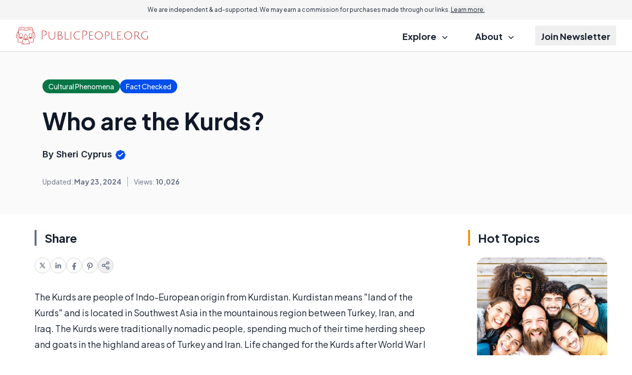

--- FILE ---
content_type: text/html; charset=utf-8
request_url: https://www.google.com/recaptcha/api2/aframe
body_size: 184
content:
<!DOCTYPE HTML><html><head><meta http-equiv="content-type" content="text/html; charset=UTF-8"></head><body><script nonce="d8LbN6HsZ7WF-5AdKKSXmQ">/** Anti-fraud and anti-abuse applications only. See google.com/recaptcha */ try{var clients={'sodar':'https://pagead2.googlesyndication.com/pagead/sodar?'};window.addEventListener("message",function(a){try{if(a.source===window.parent){var b=JSON.parse(a.data);var c=clients[b['id']];if(c){var d=document.createElement('img');d.src=c+b['params']+'&rc='+(localStorage.getItem("rc::a")?sessionStorage.getItem("rc::b"):"");window.document.body.appendChild(d);sessionStorage.setItem("rc::e",parseInt(sessionStorage.getItem("rc::e")||0)+1);localStorage.setItem("rc::h",'1769001071493');}}}catch(b){}});window.parent.postMessage("_grecaptcha_ready", "*");}catch(b){}</script></body></html>